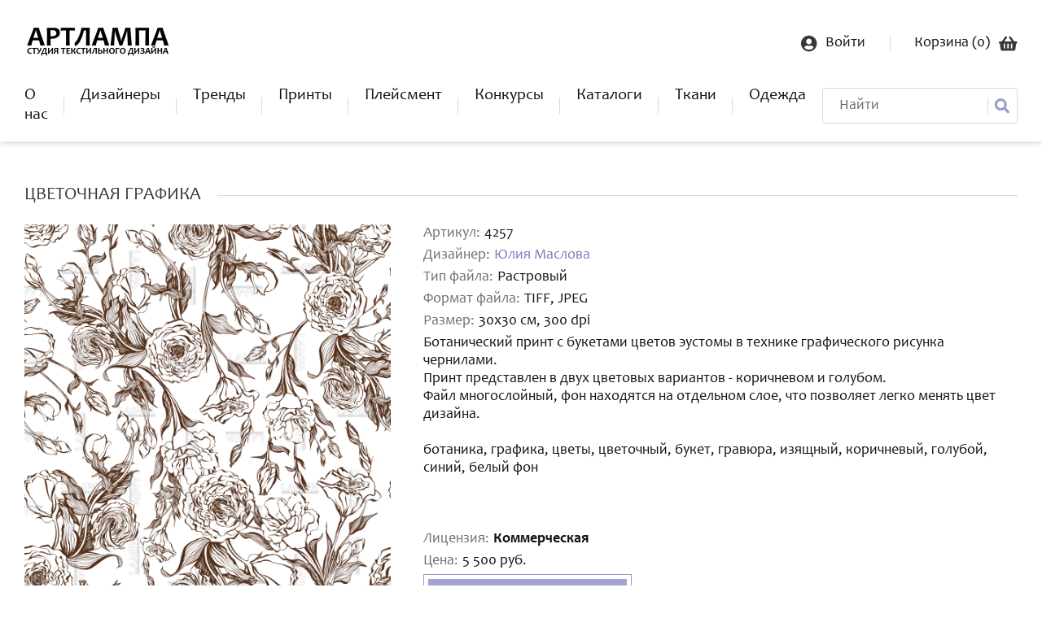

--- FILE ---
content_type: text/html; charset=UTF-8
request_url: https://studiolampa.ru/textile/4257.html?back=%2Ftextile
body_size: 5539
content:
<!DOCTYPE html>
<html lang="ru">

<head>
    <meta charset="utf-8">
    <title>Цветочная графика — Студия текстильного дизайна АртЛампа</title>
    <meta name="csrf-token" content="ZrcGNBVQ8n7ogn3tbFFi0whzI5mX9UJXhGTDP9IR">
    <meta name="format-detection" content="telephone=no">
    <meta name="viewport" content="width=device-width, height=device-height, initial-scale=1.0, maximum-scale=1.0, user-scalable=0, shrink-to-fit=no">
    <meta http-equiv="X-UA-Compatible" content="IE=edge">
    <meta name="description" content="Студия текстильного дизайна АртЛампа - это интернет-магазин, где Вы можете купить принты и бесшовные паттерны для текстиля. Авторами работ являются профессиональные дизайнеры по текстилю, работающие в этой сфере много лет. В коллекции студии есть эксклюзивные работы, которые можно купить только у нас.">
    <meta name="keywords" content="АртЛампа ,студия АртЛампа, интернет-магазин принтов, купить принт для одежды, купить принт на футболку, где купить принт, принт на ткани на заказ, заказать принт на ткань, студия Lampa,  модные принты, паттернбанк, студия Лампа, паттерн где купить, принт , для ткани, Lampa принты, разработка паттерна, pattern seamless, бесшовный паттерн, модные принты, цветочный принт, принт с бабочками, принт с розами, принт с рыбами, паттерн цветы, ткань с принтом, Россия, российский, банк паттернов, принтист, резюме принтист, художник принтов для обоев, художник по ткани, пример, печать на ткани, artlampa studio">
    <link rel="icon" href="/files/60112856e28c01b48a78f45751f8ab5a.png" type="image/x-icon">
    <link rel="stylesheet" href="https://use.fontawesome.com/releases/v5.15.2/css/all.css" crossorigin="anonymous">
    <link rel="stylesheet" href="https://cdn.jsdelivr.net/gh/fancyapps/fancybox@3.5.7/dist/jquery.fancybox.min.css"/>
    <link rel="stylesheet" href="//cdn.jsdelivr.net/gh/fengyuanchen/cropperjs/dist/cropper.min.css" crossorigin="anonymous">
    <link rel="stylesheet" href="/css/app.css?id=9c86d53e8637d5d35f094ed6bf1b8cfa">
        <!-- Yandex.Metrika counter -->
<script type="text/javascript" >
   (function(m,e,t,r,i,k,a){m[i]=m[i]||function(){(m[i].a=m[i].a||[]).push(arguments)};
   m[i].l=1*new Date();
   for (var j = 0; j < document.scripts.length; j++) {if (document.scripts[j].src === r) { return; }}
   k=e.createElement(t),a=e.getElementsByTagName(t)[0],k.async=1,k.src=r,a.parentNode.insertBefore(k,a)})
   (window, document, "script", "https://mc.yandex.ru/metrika/tag.js", "ym");

   ym(89107009, "init", {
        clickmap:true,
        trackLinks:true,
        accurateTrackBounce:true,
        webvisor:true,
        ecommerce:"dataLayer"
   });
</script>
<noscript><div><img src="https://mc.yandex.ru/watch/89107009" style="position:absolute; left:-9999px;" alt="" /></div></noscript>
<!-- /Yandex.Metrika counter -->

<meta name="p:domain_verify" content="99d0417b790ce4131faad8b14478f91d"/>
<meta name="yandex-verification" content="d49e01753457406f" />

<meta name="zen-verification" content="nxt9ek13OkXHoyyphko9gmODD27SB7jRO8tLPeLe6bEhXLHYfB6FKhLmQfEdbgxp" />
<!-- Top.Mail.Ru counter -->
<script type="text/javascript">
var _tmr = window._tmr || (window._tmr = []);
_tmr.push({id: "3363460", type: "pageView", start: (new Date()).getTime()});
(function (d, w, id) {
  if (d.getElementById(id)) return;
  var ts = d.createElement("script"); ts.type = "text/javascript"; ts.async = true; ts.id = id;
  ts.src = "https://top-fwz1.mail.ru/js/code.js";
  var f = function () {var s = d.getElementsByTagName("script")[0]; s.parentNode.insertBefore(ts, s);};
  if (w.opera == "[object Opera]") { d.addEventListener("DOMContentLoaded", f, false); } else { f(); }
})(document, window, "tmr-code");
</script>
<noscript><div><img src="https://top-fwz1.mail.ru/counter?id=3363460;js=na" style="position:absolute;left:-9999px;" alt="Top.Mail.Ru" /></div></noscript>
<!-- /Top.Mail.Ru counter -->
</head>

<body>
<div id="image-model-dialog" class="model-dialog">
    <div class="modal-box">
        <div class="container" id="modalCropper">
            <div class="modal-title">
                Редактирование изображения
                <div class="modal-close"><i class="fas fa-window-close"></i></div>
            </div>
            <div class="modal-body">
                <div class="modal-image">
                    <img id="image">
                </div>
            </div>
            <div class="modal-footer">
                <div class="docs-buttons">
                    <div class="btn-group">
                        <div class="btn btn-primary zoom-in">
                            <i class="fa fa-search-plus"></i>
                        </div>
                        <div class="btn btn-primary zoom-out">
                            <i class="fa fa-search-minus"></i>
                        </div>

                        <div class="btn btn-primary move-left">
                            <i class="fa fa-arrow-left"></i>
                        </div>
                        <div class="btn btn-primary move-right">
                            <i class="fa fa-arrow-right"></i>
                        </div>
                        <div class="btn btn-primary move-up">
                            <i class="fa fa-arrow-up"></i>
                        </div>
                        <div class="btn btn-primary move-down">
                            <i class="fa fa-arrow-down"></i>
                        </div>

                        <div class="btn btn-primary rotate-left">
                            <i class="fa fa-undo-alt"></i>
                        </div>
                        <div class="btn btn-primary rotate-right">
                            <i class="fa fa-redo-alt"></i>
                        </div>
                    </div>
                    
                    <div class="btn btn-primary btn-block save">
                        <i class="fa fa-save"></i> Сохранить
                    </div>
                </div>
            </div>
        </div>
    </div>
</div>
<div class="content-box">
    <header>
        <div class="wrapper">
            <div class="header-top-line">
                <a href="/" class="logo"><img src="/files/b622d8a3aae8ebccb3d2e73d0df956df.png" alt=""></a>
                <div class="log-in-wrap">
                                            <a href="https://studiolampa.ru/user/login" class="login-link">
                            <img src="/images/login.png" alt="">
                            <span>Войти</span>
                        </a>
                                        <a href="https://studiolampa.ru/cart" class="basket-link">
                        <span>Корзина (<span class="cart-count">0</span>) </span>
                        <img src="/images/basket.png" alt="">
                    </a>
                </div>
                <a href="javascript:;" class="drop-menu">
                    <span class="line"></span>
                    <span class="line"></span>
                    <span class="line"></span>
                </a>
            </div>
            <div class="header-menu-wrap">
                <ul class="main-menu">
                    <li><a href="/">О нас</a></li>
                    <li><a href="https://studiolampa.ru/designers">Дизайнеры</a></li>
                    <li><a href="https://studiolampa.ru/trend">Тренды</a></li>
                    <li><a href="https://studiolampa.ru/catalog">Принты</a></li>
                    <li><a href="https://studiolampa.ru/placement">Плейсмент</a></li>
                    
                    <li><a href="https://studiolampa.ru/vote">Конкурсы</a></li>
                    <li><a href="https://studiolampa.ru/catalogs">Каталоги</a></li>
                    <li><a href="https://studiolampa.ru/textile">Ткани</a></li>
                   <li><a href="https://artlampa.vsemaykishop.ru">Одежда</a></li>
                </ul>
                <form class="search-form" action="https://studiolampa.ru/catalog/find">
                    <input type="text" name="find" placeholder="Найти">
                    <button type="submit"><img src="/images/search-icon.png" alt=""></button>
                </form>
            </div>
        </div>
    </header>
        <div class="main-wrap">
        <div class="wrapper">
            <div class="product-card-wrap">
                <div class="main-title-wrap">
                    <h2 class="main-title">Цветочная графика</h2>
                    <span class="title-line"></span>
                </div>
                <div class="product-card">
                                            <div class="img-wrap">
                            <div class="img slider-block" data-image-id="1">
                                <div class="image-slider-bg active-image-slider" style="background:url('/i/285d4bf69e3f02ef088a9f849556ab0d.png') 0% 0%;background-size: 100%;">
                                </div>
                            </div>
                            <div class="img slider-block display-none" data-image-id="2">
                                <img style="position: relative;z-index:2;" src="/masks/1_1.png" class="card-img image-mask">
                                <div class="image-slider-bg" style="background:url('/i/285d4bf69e3f02ef088a9f849556ab0d.png') 0% 0%;background-size: 100%;">
                                </div>
                            </div>
                            <div class="img slider-block display-none" data-image-id="3">
                                <img style="position: relative;z-index:2;" src="/masks/2_1.png" class="card-img image-mask">
                                <div class="image-slider-bg" style="background:url('/i/285d4bf69e3f02ef088a9f849556ab0d.png') 0% 0%;background-size: 100%;">
                                </div>
                            </div>
                            <div class="img slider-block display-none" data-image-id="4">
                                <img style="position: relative;z-index:2;" src="/masks/3_1.png" class="card-img image-mask">
                                <div class="image-slider-bg" style="background:url('/i/285d4bf69e3f02ef088a9f849556ab0d.png') 0% 0%;background-size: 100%;">
                                </div>
                            </div>
                            <div class="img slider-block display-none" data-image-id="5">
                                <img style="position: relative;z-index:2;" src="/masks/4_1.png" class="card-img image-mask">
                                <div class="image-slider-bg" style="background:url('/i/285d4bf69e3f02ef088a9f849556ab0d.png') 0% 0%;background-size: 100%;">
                                </div>
                            </div>
                            <div class="slidecontainer">
                                <div class="slider-add">-</div>
                                <input type="range" min="10" max="200" value="100" class="slider" id="image_app_range">
                                <div class="slider-add">+</div>
                            </div>
                            <div class="small-img-wrap">
                                <button class="small-img mask-image-preview" data-image-id="1">
                                    <img style="background-image: url('/i/285d4bf69e3f02ef088a9f849556ab0d.png');background-size: 100%;" class="card-img">
                                </button>
                                <button class="small-img mask-image-preview" data-image-id="2" data-mask="/masks/1_1.png">
                                    <img style="background-image: url('/i/285d4bf69e3f02ef088a9f849556ab0d.png');background-size: 100%;" src="/masks/1_1.png" class="card-img">
                                </button>
                                <button class="small-img mask-image-preview" data-image-id="3" data-mask="/masks/2_1.png">
                                    <img style="background-image: url('/i/285d4bf69e3f02ef088a9f849556ab0d.png');background-size: 100%;" src="/masks/2_1.png" class="card-img">
                                </button>
                                <button class="small-img mask-image-preview" data-image-id="4" data-mask="/masks/3_1.png">
                                    <img style="background-image: url('/i/285d4bf69e3f02ef088a9f849556ab0d.png');background-size: 100%;" src="/masks/3_1.png" class="card-img">
                                </button>
                                <button class="small-img mask-image-preview" data-image-id="5" data-mask="/masks/4_1.png">
                                    <img style="background-image: url('/i/285d4bf69e3f02ef088a9f849556ab0d.png');background-size: 100%;" src="/masks/4_1.png" class="card-img">
                                </button>
                            </div>
                        </div>
                                        <div class="text-wrap">
                        <p class="text"><span>Артикул:</span> 4257</p>
                                                    <p class="text"><span>Дизайнер:</span>
                                <a href="https://studiolampa.ru/user/69.html">Юлия Маслова</a>
                            </p>
                                                <p class="text">
                            <span>Тип файла:</span>                                 Растровый
                                                    </p>
                        <p class="text"><span>Формат файла:</span> TIFF, JPEG</p>
                        <p class="text"><span>Размер:</span> 30х30 см, 300 dpi</p>

                        <p class="text">
                            Ботанический принт с букетами цветов эустомы в технике графического рисунка чернилами.<br>Принт представлен в двух цветовых вариантов - коричневом и голубом.<br>Файл многослойный, фон находятся на отдельном слое, что позволяет легко менять цвет дизайна.<br><br>ботаника, графика, цветы, цветочный, букет, гравюра, изящный, коричневый, голубой, синий, белый фон
                        </p>
                        <div class="price-box">
                            <p class="text"><span>Лицензия:</span>
                                <b>                                        Коммерческая
                                    </b>
                            </p>
                            <p class="text"><span>Цена:</span> 5 500 руб.</p>
                                                            <a class="btn-purple add-to-cart-one" data-id="4257">купить</a>
                                <a href="https://studiolampa.ru/cart" class="btn-purple btn-go-cart ">перейти в корзину</a>
                                                    </div>
                        <div class="partner-link">
                            <a href="https://studiolampa.ru/page/partners">
                                Наши партнеры по печати
                            </a>
                        </div>
                    </div>
                </div>

                                    <div class="product-card">
                        <div id="textileOrderBox" class="img-wrap ruler-block" data-width=" 30 ">
                            <div class="ruler"></div>
                            <div class="img ruler-main-image-block">
                                <div class="image-slider-bg" style="background:url(/i/285d4bf69e3f02ef088a9f849556ab0d.png) bottom left;background-size: auto 100%;">
                                </div>
                            </div>
                            <div class="ruler-description">
                                <p class="text">Масштаб: <span class="current-scale">100</span>%</p>
                            </div>
                            <div class="slider-ruler">
                                <div class="slider-add">20%</div>
                                <input type="range" min="20" max="100" value="100" class="slider" id="ruler-slider">
                                <div class="slider-add">100%</div>
                            </div>
                            <div class="small-img-wrap ruler-small-image">
                                                                    <button class="small-img other-image-preview" data-image="/i/285d4bf69e3f02ef088a9f849556ab0d.png">
                                        <img src="/files/0cc7e23ccba986fde949edef0de8cab8.png" class="card-img">
                                    </button>
                                                                    <button class="small-img other-image-preview" data-image="/i/f513eb153525485bc9c8390e0c74e513.png">
                                        <img src="/files/3b420393c645ba596af69418e2a1dc28.png" class="card-img">
                                    </button>
                                                            </div>
                        </div>
                        <div class="text-wrap textile-order-box">
                            <h2>Заказ ткани</h2>
                            <div class="textile-form-ajax">
                                <form>
                                    <input type="hidden" name="scale" id="scale-ruler" value="100"/>
                                    <input type="hidden" name="image" id="textileOrderImage" value=""/>
                                    <div class="page-form">
                                        <div class="form-group">
                                            <div class="name">Имя *</div>
                                            <div class="right">
                                                <input class="form-controls" required="" name="name" value="">
                                            </div>
                                        </div>
                                        <div class="form-group">
                                            <div class="name">Телефон *</div>
                                            <div class="right">
                                                <input class="form-controls" required="" name="phone" value="">
                                            </div>
                                        </div>
                                        <div class="form-group">
                                            <div class="name">Email</div>
                                            <div class="right">
                                                <input class="form-controls" required="" name="email" value="">
                                            </div>
                                        </div>
                                        <div class="form-group">
                                            <div class="name">Кол-во метров</div>
                                            <div class="right">
                                                <input class="form-controls" required="" name="count">
                                            </div>
                                        </div>
                                        <div class="form-group">
                                            <div class="name">Комментарий</div>
                                            <div class="right">
                                                <textarea class="form-controls" name="comment"></textarea>
                                            </div>
                                        </div>
                                        <div class="form-group">
                                            <div class="submit">
                                                <button type="submit" class="btn-purple textile-send">Оставить заявку</button>
                                            </div>
                                        </div>
                                    </div>
                                </form>
                            </div>
                        </div>
                    </div>
                                                    <a href="/textile" class="btn-purple" onclick="if (history.length > 2) {window.history.back(); return false;}">Вернуться назад</a>
                

                <div class="similar-list">
                    <div class="main-title-wrap">
                        <h2 class="main-title">похожие</h2>
                        <span class="title-line"></span>
                    </div>
                    <div class="similar-wrap">
                                                    <a href="https://studiolampa.ru/textile/3924.html?back=%2Ftextile%2F4257.html%3Fback%3D%252Ftextile" class="similar-item">
                                <img src=/files/230f0e72d1edae75605001208c58ed89.png alt="">
                            </a>
                                                    <a href="https://studiolampa.ru/textile/3956.html?back=%2Ftextile%2F4257.html%3Fback%3D%252Ftextile" class="similar-item">
                                <img src=/files/3ea569fd7549a1534004194f6207ce84.png alt="">
                            </a>
                                                    <a href="https://studiolampa.ru/textile/4514.html?back=%2Ftextile%2F4257.html%3Fback%3D%252Ftextile" class="similar-item">
                                <img src=/files/9521110351b3cd8a9c88ba2dd2ebe60d.png alt="">
                            </a>
                                                    <a href="https://studiolampa.ru/textile/4759.html?back=%2Ftextile%2F4257.html%3Fback%3D%252Ftextile" class="similar-item">
                                <img src=/files/04deca23f1e3443ba9528bfcb35ef99f.png alt="">
                            </a>
                                            </div>
                </div>
                

                            </div>
        </div>
    </div>
</div>
<footer>
    <div class="wrapper">
        <div class="footer-logo-wrap">
            <a href="/" class="footer-logo"><img src="/files/74a3badccde91339a0096fb1df6d1048.png" alt=""></a>
            <p class="copyright">&copy; Разработка сайта <a href="https://ns100.ru/" target="_blank">NS100</a></p>
        </div>
        <div class="menu-wrap">
            <h3>Покупателю</h3>
            <ul>
                <li><a href="https://studiolampa.ru/page/prices_and_licenses">Цены и лицензии</a></li>
                <li><a href="https://studiolampa.ru/catalog">Купить дизайн</a></li>
                <li><a href="https://studiolampa.ru/page/order_design">Заказать дизайн</a></li>
                <li><a href="https://studiolampa.ru/page/ask_question">Задать вопрос</a></li>
            </ul>
        </div>
        <div class="menu-wrap">
            <h3>Дизайнеру</h3>
            <ul>
                <li><a href="https://studiolampa.ru/page/cooperation_agreement">Соглашение о сотрудничестве</a></li>
                <li><a href="https://studiolampa.ru/page/file_requirement">Требования к файлам</a></li>
                <li><a href="https://studiolampa.ru/page/apply_to_studio">Подать заявку в студию</a></li>
                <li><a href="https://studiolampa.ru/page/support">Техподдержка</a></li>
            </ul>
        </div>
        <div class="menu-wrap">
            <ul>
                <li><a href="https://studiolampa.ru/page/contacts">Контакты</a></li>
                <li><a href="https://studiolampa.ru/page/privacy_policy">Политика конфиденциальности</a></li>
                <li><a href="https://studiolampa.ru/page/polzovatelskoe_soglashenie%C2%A0">Пользовательское соглашение </a></li>
                <li><a href="https://studiolampa.ru/page/oferta">Оферта</a></li>
            </ul>
        </div>
        <div class="menu-wrap">
            <h3>+79994662231</h3>
            <ul>
                <li><a href="">7.00-17.00 по МСК</a></li>
                <li class="icon">
                                            <a href="https://api.whatsapp.com/send?phone=79231829867&amp;text=" target="_blank">
                            <i class="fab fa-whatsapp"></i>
                        </a>
                                                                <a href="https://t.me/studiolampa" target="_blank">
                            <i class="fab fa-telegram"></i>
                        </a>
                                                                                    <a href="https://vk.com/studiolampa" target="_blank">
                            <i class="fab fa-vk"></i>
                        </a>
                                                        </li>
            </ul>
        </div>
    </div>
</footer>

<script src="/js/app.js?id=3a1b371a14bac62a10012db3d364c647"></script>

<script src="//cdn.jsdelivr.net/gh/fancyapps/fancybox@3.5.7/dist/jquery.fancybox.min.js"></script>

</body>

</html>


--- FILE ---
content_type: text/css
request_url: https://studiolampa.ru/css/app.css?id=9c86d53e8637d5d35f094ed6bf1b8cfa
body_size: 9944
content:
.bx-wrapper{position:relative;margin-bottom:60px;padding:0;touch-action:pan-y;box-shadow:0 0 5px #ccc;border:5px solid #fff;background:#fff}.bx-wrapper img{max-width:100%;display:block}.bxslider{margin:0;padding:0;-webkit-perspective:1000}ul.bxslider{list-style:none}.bx-viewport{-webkit-transform:translateZ(0)}.bx-wrapper .bx-controls-auto,.bx-wrapper .bx-pager{position:absolute;bottom:-30px;width:100%}.bx-wrapper .bx-loading{min-height:50px;background:url(/images/vendor/bxslider/dist/bx_loader.gif?4adbd81ab919996f3081c95b0f34915f) center center no-repeat #fff;height:100%;width:100%;position:absolute;top:0;left:0;z-index:2000}.bx-wrapper .bx-pager{text-align:center;font-size:.85em;font-family:Arial;font-weight:700;color:#666;padding-top:20px}.bx-wrapper .bx-pager.bx-default-pager a{background:#666;text-indent:-9999px;display:block;width:10px;height:10px;margin:0 5px;outline:0;border-radius:5px}.bx-wrapper .bx-pager.bx-default-pager a.active,.bx-wrapper .bx-pager.bx-default-pager a:focus,.bx-wrapper .bx-pager.bx-default-pager a:hover{background:#000}.bx-wrapper .bx-controls-auto .bx-controls-auto-item,.bx-wrapper .bx-pager-item{display:inline-block;vertical-align:bottom}.bx-wrapper .bx-pager-item{font-size:0;line-height:0}.bx-wrapper .bx-prev{left:10px;background:url(/images/vendor/bxslider/dist/controls.png?fdcd37c5fb62846dd4cc6737dd05b1c5) 0 -32px no-repeat}.bx-wrapper .bx-prev:focus,.bx-wrapper .bx-prev:hover{background-position:0 0}.bx-wrapper .bx-next{right:10px;background:url(/images/vendor/bxslider/dist/controls.png?fdcd37c5fb62846dd4cc6737dd05b1c5) -43px -32px no-repeat}.bx-wrapper .bx-next:focus,.bx-wrapper .bx-next:hover{background-position:-43px 0}.bx-wrapper .bx-controls-direction a{position:absolute;top:50%;margin-top:-16px;outline:0;width:32px;height:32px;text-indent:-9999px;z-index:9999}.bx-wrapper .bx-controls-direction a.disabled{display:none}.bx-wrapper .bx-controls-auto{text-align:center}.bx-wrapper .bx-controls-auto .bx-start{display:block;text-indent:-9999px;width:10px;height:11px;outline:0;background:url(/images/vendor/bxslider/dist/controls.png?fdcd37c5fb62846dd4cc6737dd05b1c5) -86px -11px no-repeat;margin:0 3px}.bx-wrapper .bx-controls-auto .bx-start.active,.bx-wrapper .bx-controls-auto .bx-start:focus,.bx-wrapper .bx-controls-auto .bx-start:hover{background-position:-86px 0}.bx-wrapper .bx-controls-auto .bx-stop{display:block;text-indent:-9999px;width:9px;height:11px;outline:0;background:url(/images/vendor/bxslider/dist/controls.png?fdcd37c5fb62846dd4cc6737dd05b1c5) -86px -44px no-repeat;margin:0 3px}.bx-wrapper .bx-controls-auto .bx-stop.active,.bx-wrapper .bx-controls-auto .bx-stop:focus,.bx-wrapper .bx-controls-auto .bx-stop:hover{background-position:-86px -33px}.bx-wrapper .bx-controls.bx-has-controls-auto.bx-has-pager .bx-pager{text-align:left;width:80%}.bx-wrapper .bx-controls.bx-has-controls-auto.bx-has-pager .bx-controls-auto{right:0;width:35px}.bx-wrapper .bx-caption{position:absolute;bottom:0;left:0;background:#666;background:rgba(80,80,80,.75);width:100%}.bx-wrapper .bx-caption span{color:#fff;font-family:Arial;display:block;font-size:.85em;padding:10px}
/* Magnific Popup CSS */
.mfp-bg {
  top: 0;
  left: 0;
  width: 100%;
  height: 100%;
  z-index: 1042;
  overflow: hidden;
  position: fixed;
  background: #0b0b0b;
  opacity: 0.8; }

.mfp-wrap {
  top: 0;
  left: 0;
  width: 100%;
  height: 100%;
  z-index: 1043;
  position: fixed;
  outline: none !important;
  -webkit-backface-visibility: hidden; }

.mfp-container {
  text-align: center;
  position: absolute;
  width: 100%;
  height: 100%;
  left: 0;
  top: 0;
  padding: 0 8px;
  box-sizing: border-box; }

.mfp-container:before {
  content: '';
  display: inline-block;
  height: 100%;
  vertical-align: middle; }

.mfp-align-top .mfp-container:before {
  display: none; }

.mfp-content {
  position: relative;
  display: inline-block;
  vertical-align: middle;
  margin: 0 auto;
  text-align: left;
  z-index: 1045; }

.mfp-inline-holder .mfp-content,
.mfp-ajax-holder .mfp-content {
  width: 100%;
  cursor: auto; }

.mfp-ajax-cur {
  cursor: progress; }

.mfp-zoom-out-cur, .mfp-zoom-out-cur .mfp-image-holder .mfp-close {
  cursor: zoom-out; }

.mfp-zoom {
  cursor: pointer;
  cursor: zoom-in; }

.mfp-auto-cursor .mfp-content {
  cursor: auto; }

.mfp-close,
.mfp-arrow,
.mfp-preloader,
.mfp-counter {
  -webkit-user-select: none;
  -moz-user-select: none;
  -ms-user-select: none;
      user-select: none; }

.mfp-loading.mfp-figure {
  display: none; }

.mfp-hide {
  display: none !important; }

.mfp-preloader {
  color: #CCC;
  position: absolute;
  top: 50%;
  width: auto;
  text-align: center;
  margin-top: -0.8em;
  left: 8px;
  right: 8px;
  z-index: 1044; }
  .mfp-preloader a {
    color: #CCC; }
    .mfp-preloader a:hover {
      color: #FFF; }

.mfp-s-ready .mfp-preloader {
  display: none; }

.mfp-s-error .mfp-content {
  display: none; }

button.mfp-close,
button.mfp-arrow {
  overflow: visible;
  cursor: pointer;
  background: transparent;
  border: 0;
  -webkit-appearance: none;
  display: block;
  outline: none;
  padding: 0;
  z-index: 1046;
  box-shadow: none;
  touch-action: manipulation; }

button::-moz-focus-inner {
  padding: 0;
  border: 0; }

.mfp-close {
  width: 44px;
  height: 44px;
  line-height: 44px;
  position: absolute;
  right: 0;
  top: 0;
  text-decoration: none;
  text-align: center;
  opacity: 0.65;
  padding: 0 0 18px 10px;
  color: #FFF;
  font-style: normal;
  font-size: 28px;
  font-family: Arial, Baskerville, monospace; }
  .mfp-close:hover,
  .mfp-close:focus {
    opacity: 1; }
  .mfp-close:active {
    top: 1px; }

.mfp-close-btn-in .mfp-close {
  color: #333; }

.mfp-image-holder .mfp-close,
.mfp-iframe-holder .mfp-close {
  color: #FFF;
  right: -6px;
  text-align: right;
  padding-right: 6px;
  width: 100%; }

.mfp-counter {
  position: absolute;
  top: 0;
  right: 0;
  color: #CCC;
  font-size: 12px;
  line-height: 18px;
  white-space: nowrap; }

.mfp-arrow {
  position: absolute;
  opacity: 0.65;
  margin: 0;
  top: 50%;
  margin-top: -55px;
  padding: 0;
  width: 90px;
  height: 110px;
  -webkit-tap-highlight-color: transparent; }
  .mfp-arrow:active {
    margin-top: -54px; }
  .mfp-arrow:hover,
  .mfp-arrow:focus {
    opacity: 1; }
  .mfp-arrow:before,
  .mfp-arrow:after {
    content: '';
    display: block;
    width: 0;
    height: 0;
    position: absolute;
    left: 0;
    top: 0;
    margin-top: 35px;
    margin-left: 35px;
    border: medium inset transparent; }
  .mfp-arrow:after {
    border-top-width: 13px;
    border-bottom-width: 13px;
    top: 8px; }
  .mfp-arrow:before {
    border-top-width: 21px;
    border-bottom-width: 21px;
    opacity: 0.7; }

.mfp-arrow-left {
  left: 0; }
  .mfp-arrow-left:after {
    border-right: 17px solid #FFF;
    margin-left: 31px; }
  .mfp-arrow-left:before {
    margin-left: 25px;
    border-right: 27px solid #3F3F3F; }

.mfp-arrow-right {
  right: 0; }
  .mfp-arrow-right:after {
    border-left: 17px solid #FFF;
    margin-left: 39px; }
  .mfp-arrow-right:before {
    border-left: 27px solid #3F3F3F; }

.mfp-iframe-holder {
  padding-top: 40px;
  padding-bottom: 40px; }
  .mfp-iframe-holder .mfp-content {
    line-height: 0;
    width: 100%;
    max-width: 900px; }
  .mfp-iframe-holder .mfp-close {
    top: -40px; }

.mfp-iframe-scaler {
  width: 100%;
  height: 0;
  overflow: hidden;
  padding-top: 56.25%; }
  .mfp-iframe-scaler iframe {
    position: absolute;
    display: block;
    top: 0;
    left: 0;
    width: 100%;
    height: 100%;
    box-shadow: 0 0 8px rgba(0, 0, 0, 0.6);
    background: #000; }

/* Main image in popup */
img.mfp-img {
  width: auto;
  max-width: 100%;
  height: auto;
  display: block;
  line-height: 0;
  box-sizing: border-box;
  padding: 40px 0 40px;
  margin: 0 auto; }

/* The shadow behind the image */
.mfp-figure {
  line-height: 0; }
  .mfp-figure:after {
    content: '';
    position: absolute;
    left: 0;
    top: 40px;
    bottom: 40px;
    display: block;
    right: 0;
    width: auto;
    height: auto;
    z-index: -1;
    box-shadow: 0 0 8px rgba(0, 0, 0, 0.6);
    background: #444; }
  .mfp-figure small {
    color: #BDBDBD;
    display: block;
    font-size: 12px;
    line-height: 14px; }
  .mfp-figure figure {
    margin: 0; }

.mfp-bottom-bar {
  margin-top: -36px;
  position: absolute;
  top: 100%;
  left: 0;
  width: 100%;
  cursor: auto; }

.mfp-title {
  text-align: left;
  line-height: 18px;
  color: #F3F3F3;
  word-wrap: break-word;
  padding-right: 36px; }

.mfp-image-holder .mfp-content {
  max-width: 100%; }

.mfp-gallery .mfp-image-holder .mfp-figure {
  cursor: pointer; }

@media screen and (max-width: 800px) and (orientation: landscape), screen and (max-height: 300px) {
  /**
       * Remove all paddings around the image on small screen
       */
  .mfp-img-mobile .mfp-image-holder {
    padding-left: 0;
    padding-right: 0; }
  .mfp-img-mobile img.mfp-img {
    padding: 0; }
  .mfp-img-mobile .mfp-figure:after {
    top: 0;
    bottom: 0; }
  .mfp-img-mobile .mfp-figure small {
    display: inline;
    margin-left: 5px; }
  .mfp-img-mobile .mfp-bottom-bar {
    background: rgba(0, 0, 0, 0.6);
    bottom: 0;
    margin: 0;
    top: auto;
    padding: 3px 5px;
    position: fixed;
    box-sizing: border-box; }
    .mfp-img-mobile .mfp-bottom-bar:empty {
      padding: 0; }
  .mfp-img-mobile .mfp-counter {
    right: 5px;
    top: 3px; }
  .mfp-img-mobile .mfp-close {
    top: 0;
    right: 0;
    width: 35px;
    height: 35px;
    line-height: 35px;
    background: rgba(0, 0, 0, 0.6);
    position: fixed;
    text-align: center;
    padding: 0; } }

@media all and (max-width: 900px) {
  .mfp-arrow {
    transform: scale(0.75); }
  .mfp-arrow-left {
    transform-origin: 0; }
  .mfp-arrow-right {
    transform-origin: 100%; }
  .mfp-container {
    padding-left: 6px;
    padding-right: 6px; } }

.slider {
    content: '';
    -webkit-appearance: none;
    width: 100%;
    height: 10px;
    border-radius: 5px;
    background: #d3d3d3;
    outline: none;
    opacity: 0.7;
    transition: opacity .2s;
}

.slidecontainer {
    display: flex;
    justify-content: center;
    align-items: center;
    margin-bottom: 20px;
}

.slider-add {
    padding: 0px 5px;
    border-radius: 50%;
    font-weight: 900;
    color: #727272;
}

.slider::-webkit-slider-thumb {
    content: '';
    -webkit-appearance: none;
    appearance: none;
    width: 15px;
    height: 15px;
    border-radius: 50%;
    background: #9999cc;
    cursor: pointer;
}

.slider::-moz-range-thumb {
    content: '';
    width: 15px;
    height: 15px;
    border-radius: 50%;
    background: #9999cc;
    cursor: pointer;
}

.active-image-slider {
    cursor: move;
}

@media(max-width:560px) {
    .slider::-moz-range-thumb {
        width: 20px;
        height: 20px;
        border-radius: 50%;
        background: #9999cc;
        cursor: pointer;
    }
    .slider::-webkit-slider-thumb {
        -webkit-appearance: none;
        appearance: none;
        width: 24px;
        height: 24px;
        border-radius: 50%;
        background: #9999cc;
        cursor: pointer;
    }
}

.image-mask {
    pointer-events: none;
}

.display-none {
    display: none;
}

.image-slider-bg {
    width: 100%;
    height: 100%;
    max-height: 500px;
    min-height: 200px;
    aspect-ratio: 1/1;
    position: absolute;
    top: 0;
    z-index: 1;
}

.slider-block {
    width: 100%;
    height: auto;
    max-height: 500px;
    min-height: 200px;
    aspect-ratio: 1/1;
}

.slider-block:first-child {
    padding-top: 100%;
}

.ruler-block {
    position: relative;
}

.slider-ruler {
    display: flex;
    justify-content: center;
    align-items: center;
    margin-bottom: 20px;
    z-index: 5;
    position: relative;
}

.ruler-main-image-block {
    width: 100%;
    height: auto;
    max-height: 500px;
    min-height: 200px;
    aspect-ratio: 1/1;
}

.ruler-main-image-block:first-child {
    padding-top: 100%;
}

.slider::-moz-range-thumb::before {
    content: '12';
}

.slider::-webkit-slider-thumb::before {
    content: '12';
}

.ruler-description {
    text-align: center;
    padding: 10px 0px;
}

.ruler {
    width: 100%;
    height: auto;
    max-height: 500px;
    min-height: 200px;
    aspect-ratio: 1/1;
    position: absolute;
    top: 0;
    z-index: 2;
    background: url('/images/ruler.png');
    background-size: 100%;
    background-repeat: no-repeat;
}

body,
html {
  overflow-x: hidden;
  font-family: "Candara";
}
body.overflow,
html.overflow {
  overflow: hidden;
}

body {
  min-height: 100vh;
  display: flex;
  flex-direction: column;
  justify-content: space-between;
}

* {
  box-sizing: border-box;
  margin: 0;
  padding: 0;
  font-family: "Candara";
}

ul {
  list-style-type: none;
  margin: 0;
  padding: 0;
}

a {
  text-decoration: none;
  transition: 0.3s;
  display: inline-block;
}
a:hover {
  text-decoration: none;
}
a:focus {
  outline: none;
}

button {
  border: none;
  background: none;
  cursor: pointer;
  transition: 0.3s;
}
button:focus {
  outline: none;
}

.wrapper {
  max-width: 1340px;
  width: 100%;
  margin: 0 auto;
  padding: 0 30px;
}
@media (max-width: 767px) {
  .wrapper {
    padding: 0 20px;
  }
}

.main-title-wrap {
  margin-bottom: 20px;
  display: flex;
  align-items: center;
}
.main-title-wrap .main-title {
  margin-right: 20px;
  font-size: 22px;
  line-height: 32px;
  color: #39373c;
  font-weight: normal;
  text-transform: uppercase;
}
@media (max-width: 767px) {
  .main-title-wrap .main-title {
    font-size: 20px;
    margin-right: 10px;
  }
}
.main-title-wrap .main-title.green-text {
  color: #9999cc;
}
.main-title-wrap .title-line {
  flex-grow: 1;
  height: 1px;
  background: #d5dadf;
}

.btn-white {
  font-size: 22px;
  color: #323233;
  position: relative;
  padding: 5px;
  border: 1px solid #fdf3f5;
  max-width: 286px;
  width: 100%;
  height: 60px;
  display: flex;
  align-items: center;
  justify-content: center;
  z-index: 0;
}
@media (max-width: 767px) {
  .btn-white {
    font-size: 20px;
  }
}
.btn-white:hover:after {
  width: 100%;
  height: 100%;
  left: 0;
  background: white;
}
.btn-white:after {
  content: "";
  position: absolute;
  background: rgba(255, 255, 255, 0.9);
  width: calc(100% - 10px);
  height: calc(100% - 10px);
  position: absolute;
  left: 5px;
  z-index: -1;
  transition: 0.2s;
}

.btn-purple {
  font-size: 22px;
  color: #ffffff;
  position: relative;
  padding: 5px;
  border: 1px solid #9999cc;
  max-width: 370px;
  width: 100%;
  height: 60px;
  display: flex;
  align-items: center;
  justify-content: center;
  z-index: 0;
}
@media (max-width: 767px) {
  .btn-purple {
    font-size: 20px;
  }
}
.btn-purple:hover:after {
  width: 100%;
  height: 100%;
  left: 0;
  background: #9999cc;
}
.btn-purple:after {
  content: "";
  position: absolute;
  background: rgba(153, 153, 204, 0.9);
  width: calc(100% - 10px);
  height: calc(100% - 10px);
  position: absolute;
  left: 5px;
  z-index: -1;
  transition: 0.2s;
}

.slick-dots {
  bottom: 90px;
}
.slick-dots li {
  width: auto;
  height: auto;
  margin: 0 10px;
}
.slick-dots li button:before {
  content: "";
  width: 22px;
  opacity: 1;
  height: 22px;
  border: 1px solid #b1b1b1;
  border-radius: 50%;
  background-color: transparent;
}
.slick-dots li.slick-active button:before {
  background: #605959;
  width: 24px;
  height: 24px;
  border: none;
}

.drop-menu {
  flex-direction: column;
  justify-content: center;
  cursor: pointer;
  display: none;
}
@media (max-width: 992px) {
  .drop-menu {
    display: flex;
  }
}
.drop-menu .line {
  width: 40px;
  height: 3px;
  background-color: #605959;
  display: block;
  margin: 4px auto;
  transition: all 0.2s ease-in-out;
}

.drop-menu.is-active .line:nth-child(3) {
  opacity: 0;
}

.drop-menu.is-active .line:nth-child(1) {
  transform: translateY(12px) rotate(45deg);
}

.drop-menu.is-active .line:nth-child(2) {
  transform: translateY(1px) rotate(-45deg);
}

.checkbox-wrap label {
  display: flex;
  align-items: center;
  cursor: pointer;
  position: relative;
  font-size: 17px;
  color: #131214;
}
.checkbox-wrap label input {
  position: absolute;
  top: 0;
  left: 0;
  width: 0;
  height: 0;
  overflow: hidden;
  opacity: 0;
}
.checkbox-wrap label input:checked ~ span:after {
  opacity: 1;
}
.checkbox-wrap label span {
  width: 16px;
  min-width: 16px;
  height: 16px;
  display: inline-block;
  position: relative;
  transition: 0.2s;
  border: 1px solid #d5dadf;
  border-radius: 4px;
  margin-right: 5px;
}
@media (max-width: 767px) {
  .checkbox-wrap label span {
    margin-right: 10px;
  }
}
.checkbox-wrap label span:after {
  content: "";
  background: url(/images/check.png?32e562fc8488574165ad51dcde7ff25e) no-repeat center center/cover;
  width: 13px;
  height: 10px;
  position: absolute;
  top: 50%;
  left: 50%;
  margin-top: -5px;
  margin-left: -6px;
  opacity: 0;
  transition: 0.2s;
}

@font-face {
  font-family: "Candara";
  src: url(/fonts/Candara-Bold.woff2?f90005ffb153fccfc9ad272ac076c36a) format("woff2"), url(/fonts/Candara-Bold.woff?30c7a9ae69cf13ce2f5e6b730cf32a9c) format("woff"), url(/fonts/Candara-Bold.ttf?d256516649673f8154f8fcf37a924f48) format("truetype");
  font-weight: bold;
  font-style: normal;
}
@font-face {
  font-family: "Candara";
  src: url(/fonts/Candara.woff2?46193937138e66c84331292ad915abb7) format("woff2"), url(/fonts/Candara.woff?6fa275962e96e91b4959f925287a081f) format("woff"), url(/fonts/Candara.ttf?c07bb3fa99bd103be6288fb1512d4589) format("truetype");
  font-weight: normal;
  font-style: normal;
}
.bx-wrapper {
  border: 0;
  box-shadow: none;
}

header {
  padding: 20px 0;
  box-shadow: 0 1px 8px rgba(0, 0, 0, 0.2);
  -webkit-box-shadow: 0 1px 8px rgba(0, 0, 0, 0.2);
  -moz-box-shadow: 0 1px 8px rgba(0, 0, 0, 0.2);
}
header .wrapper .header-top-line {
  display: flex;
  align-items: center;
  justify-content: space-between;
}
header .wrapper .header-top-line .logo {
  max-width: 180px;
}
@media (max-width: 767px) {
  header .wrapper .header-top-line .logo {
    max-width: 160px;
  }
}
header .wrapper .header-top-line .logo img {
  width: 100%;
}
header .wrapper .header-top-line .log-in-wrap {
  display: flex;
  align-items: center;
}
@media (max-width: 767px) {
  header .wrapper .header-top-line .log-in-wrap {
    margin-left: auto;
    margin-right: 40px;
  }
}
header .wrapper .header-top-line .log-in-wrap a {
  display: flex;
  align-items: center;
  color: #131214;
  font-size: 18px;
}
header .wrapper .header-top-line .log-in-wrap a.basket-link {
  margin-left: 60px;
  position: relative;
}
@media (max-width: 767px) {
  header .wrapper .header-top-line .log-in-wrap a.basket-link {
    margin-left: 20px;
  }
}
header .wrapper .header-top-line .log-in-wrap a.basket-link:after {
  content: "";
  width: 1px;
  height: 20px;
  position: absolute;
  background: #d5dadf;
  left: -30px;
  top: 50%;
  margin-top: -10px;
}
@media (max-width: 767px) {
  header .wrapper .header-top-line .log-in-wrap a.basket-link:after {
    content: none;
  }
}
header .wrapper .header-top-line .log-in-wrap a.basket-link img {
  margin-left: 10px;
}
header .wrapper .header-top-line .log-in-wrap a.login-link img {
  margin-right: 10px;
}
@media (max-width: 767px) {
  header .wrapper .header-top-line .log-in-wrap a span {
    display: none;
  }
}
@media (max-width: 767px) {
  header .wrapper .header-top-line .log-in-wrap a img {
    margin: 0 !important;
  }
}
header .wrapper .header-menu-wrap {
  display: flex;
  justify-content: space-between;
  align-items: center;
  margin-top: 20px;
}
@media (max-width: 992px) {
  header .wrapper .header-menu-wrap {
    position: absolute;
    z-index: 100;
    top: 98px;
    right: 0;
    padding: 40px 30px;
    flex-direction: column;
    max-width: 320px;
    width: 100%;
    opacity: 0;
    transition: 0.3s;
    visibility: hidden;
    margin-top: 0;
    background: #ffffff;
    box-shadow: 0 1px 8px rgba(0, 0, 0, 0.2);
    -webkit-box-shadow: 0 1px 8px rgba(0, 0, 0, 0.2);
    -moz-box-shadow: 0 1px 8px rgba(0, 0, 0, 0.2);
  }
}
header .wrapper .header-menu-wrap.open {
  visibility: visible;
  opacity: 1;
}
header .wrapper .header-menu-wrap .main-menu {
  display: flex;
}
@media (max-width: 992px) {
  header .wrapper .header-menu-wrap .main-menu {
    flex-direction: column;
    width: 100%;
  }
}
header .wrapper .header-menu-wrap .main-menu li {
  position: relative;
  margin-right: 40px;
}
@media (max-width: 1200px) {
  header .wrapper .header-menu-wrap .main-menu li {
    margin-right: 30px;
  }
}
@media (max-width: 992px) {
  header .wrapper .header-menu-wrap .main-menu li {
    margin-right: 0;
    margin-bottom: 20px;
  }
}
header .wrapper .header-menu-wrap .main-menu li.active a {
  font-weight: bold;
}
header .wrapper .header-menu-wrap .main-menu li:after {
  content: "";
  width: 1px;
  height: 20px;
  position: absolute;
  background: #d5dadf;
  right: -20px;
  top: 50%;
  margin-top: -10px;
}
@media (max-width: 1200px) {
  header .wrapper .header-menu-wrap .main-menu li:after {
    right: -15px;
  }
}
@media (max-width: 992px) {
  header .wrapper .header-menu-wrap .main-menu li:after {
    content: none;
  }
}
header .wrapper .header-menu-wrap .main-menu li:last-child {
  margin-right: 20px;
}
header .wrapper .header-menu-wrap .main-menu li:last-child:after {
  content: none;
}
header .wrapper .header-menu-wrap .main-menu li a {
  font-size: 20px;
  color: #131214;
}
@media (max-width: 1200px) {
  header .wrapper .header-menu-wrap .main-menu li a {
    font-size: 18px;
  }
}
@media (max-width: 1050px) {
  header .wrapper .header-menu-wrap .main-menu li a {
    font-size: 16px;
  }
}
@media (max-width: 992px) {
  header .wrapper .header-menu-wrap .main-menu li a {
    font-size: 20px;
  }
}
header .wrapper .header-menu-wrap .main-menu li a:hover {
  color: #7e7e7e;
}
header .wrapper .header-menu-wrap .search-form {
  display: flex;
  justify-content: space-between;
  max-width: 250px;
  width: 100%;
  height: 44px;
  border-radius: 4px;
  border: 1px solid #d5dadf;
}
@media (max-width: 1200px) {
  header .wrapper .header-menu-wrap .search-form {
    max-width: 220px;
    flex-grow: 1;
  }
}
@media (max-width: 992px) {
  header .wrapper .header-menu-wrap .search-form {
    max-width: 100%;
  }
}
header .wrapper .header-menu-wrap .search-form input {
  font-size: 18px;
  color: #6e6d73;
  padding: 0 20px;
  height: 100%;
  background-color: transparent;
  border-radius: 4px;
  border: none;
  width: 100%;
}
@media (max-width: 1200px) {
  header .wrapper .header-menu-wrap .search-form input {
    width: 176px;
  }
}
header .wrapper .header-menu-wrap .search-form input::-webkit-input-placeholder {
  font-size: 18px;
  color: #6e6d73;
}
header .wrapper .header-menu-wrap .search-form input::-moz-placeholder {
  font-size: 18px;
  color: #6e6d73;
}
header .wrapper .header-menu-wrap .search-form input:-ms-input-placeholder {
  font-size: 18px;
  color: #6e6d73;
}
header .wrapper .header-menu-wrap .search-form input:-moz-placeholder {
  font-size: 18px;
  color: #6e6d73;
}
header .wrapper .header-menu-wrap .search-form button {
  width: 44px;
  height: 100%;
  display: flex;
  justify-content: center;
  position: relative;
  align-items: center;
  margin-left: 2px;
}
header .wrapper .header-menu-wrap .search-form button:hover:after {
  height: 30px;
  margin-top: -15px;
}
header .wrapper .header-menu-wrap .search-form button:after {
  content: "";
  width: 1px;
  height: 20px;
  left: 0;
  top: 50%;
  margin-top: -10px;
  position: absolute;
  background: #d5dadf;
  transition: 0.3s;
}

.categories {
  padding: 60px 0;
}
.categories .wrapper .categories-list {
  display: flex;
  flex-wrap: wrap;
  justify-content: space-between;
}
.categories .wrapper .categories-list .categories-item {
  width: calc((100% - 30px) / 2);
  margin-bottom: 30px;
  position: relative;
}
@media (max-width: 767px) {
  .categories .wrapper .categories-list .categories-item {
    width: 100%;
  }
}
.categories .wrapper .categories-list .categories-item img {
  width: 100%;
  height: 100%;
  -o-object-fit: cover;
     object-fit: cover;
}
.categories .wrapper .categories-list .categories-item .btn-white {
  position: absolute;
  top: 50%;
  left: 50%;
  transform: translate(-50%, -50%);
}
.categories .wrapper > p {
  max-width: 870px;
  width: 100%;
  margin: 20px auto 30px;
  text-align: center;
  font-size: 21px;
  line-height: 30px;
  color: #131214;
}
@media (max-width: 767px) {
  .categories .wrapper > p {
    font-size: 18px;
    line-height: 26px;
  }
}
.categories .wrapper .btn-purple {
  margin: 0 auto;
}

.services {
  padding: 60px 0;
  position: relative;
}
.services:after {
  content: "";
  top: -20px;
  height: 20px;
  width: 100%;
  background: url(/images/repeat-bg.jpg?d5493ebb234137913d8125cdde745ce2) repeat-x center center/cover;
  position: absolute;
  left: 0;
}
.services .wrapper .info {
  display: flex;
  justify-content: space-between;
  margin-bottom: 10px;
}
@media (max-width: 992px) {
  .services .wrapper .info {
    flex-direction: column;
    align-items: center;
    margin-bottom: 30px;
  }
}
.services .wrapper .info p {
  max-width: 780px;
  width: 100%;
  font-size: 20px;
  line-height: 30px;
  color: #131214;
  margin-right: 10px;
}
@media (max-width: 992px) {
  .services .wrapper .info p {
    text-align: center;
    margin-right: 0;
    margin-bottom: 10px;
  }
}
.services .wrapper .main-title-wrap {
  margin: 60px auto;
}
.services .wrapper > .btn-purple {
  margin: 50px auto 0;
}
.services .wrapper .additional-services {
  display: flex;
  justify-content: space-around;
}
@media (max-width: 767px) {
  .services .wrapper .additional-services {
    flex-wrap: wrap;
  }
}
.services .wrapper .additional-services .additional-services-item {
  max-width: 220px;
  text-align: center;
  width: 100%;
}
@media (max-width: 767px) {
  .services .wrapper .additional-services .additional-services-item {
    max-width: 100%;
    margin-bottom: 30px;
  }
}
.services .wrapper .additional-services .additional-services-item span {
  display: block;
  font-size: 21px;
  line-height: 30px;
  color: #131214;
}
.services .wrapper .additional-services .additional-services-item img {
  margin-bottom: 25px;
}
@media (max-width: 767px) {
  .services .wrapper .additional-services .additional-services-item img {
    margin-bottom: 15px;
  }
}

.designers {
  padding: 50px 0;
}
.designers .wrapper .main-title-wrap {
  margin-bottom: 50px;
}
.designers .wrapper .designers-item {
  display: flex;
  align-items: center;
  margin-bottom: 40px;
}
@media (max-width: 992px) {
  .designers .wrapper .designers-item {
    margin-bottom: 30px;
  }
}
@media (max-width: 767px) {
  .designers .wrapper .designers-item {
    flex-direction: column;
  }
}
.designers .wrapper .designers-item:last-child {
  margin-bottom: 0;
}
.designers .wrapper .designers-item .img-wrap {
  width: 180px;
  height: 180px;
  min-width: 180px;
  overflow: hidden;
  margin-right: 30px;
}
@media (max-width: 992px) {
  .designers .wrapper .designers-item .img-wrap {
    width: 150px;
    min-width: 150px;
    height: 150px;
    margin-right: 20px;
  }
}
@media (max-width: 767px) {
  .designers .wrapper .designers-item .img-wrap {
    margin-right: 0;
    margin-bottom: 20px;
  }
}
.designers .wrapper .designers-item .img-wrap img {
  width: 100%;
  height: 100%;
  -o-object-fit: cover;
     object-fit: cover;
}
@media (max-width: 767px) {
  .designers .wrapper .designers-item .text-wrap {
    text-align: center;
  }
}
.designers .wrapper .designers-item .text-wrap .name {
  font-size: 20px;
  color: #131214;
  font-weight: bold;
  margin-bottom: 10px;
  display: inline-block;
}
.designers .wrapper .designers-item .text-wrap .text {
  font-size: 18px;
  line-height: 26px;
  color: #131214;
  padding-bottom: 50px;
  border-bottom: 1px solid #d5dadf;
}
@media (max-width: 992px) {
  .designers .wrapper .designers-item .text-wrap .text {
    padding-bottom: 30px;
    font-size: 16px;
    line-height: 22px;
  }
}

.main-wrap {
  padding: 50px 0;
}
.main-wrap .wrapper {
  display: flex;
}
.main-wrap .wrapper .sidebar {
  padding: 30px 40px 30px 0;
  position: relative;
  width: 256px;
  margin-right: 44px;
  align-self: flex-start;
}
.main-wrap .wrapper .sidebar:before {
  content: "";
  position: absolute;
  top: 0px;
  right: 0;
  bottom: 0px;
  width: 1000px;
  box-shadow: 0 1px 8px rgba(0, 0, 0, 0.2);
  border-radius: 3px;
}
@media (max-width: 694px) {
  .main-wrap .wrapper .sidebar {
    display: none;
  }
}
.main-wrap .wrapper .sidebar .btn-purple {
  height: 50px;
}
.main-wrap .wrapper .sidebar .checkbox-info {
  border-bottom: 1px solid #d5dadf;
  padding-bottom: 3px;
  margin-bottom: 10px;
}
.main-wrap .wrapper .sidebar .checkbox-info .checkbox-wrap {
  margin-bottom: 7px;
}
.main-wrap .wrapper .sidebar .checkbox-info h3 {
  margin-bottom: 7px;
  font-weight: bold;
  font-size: 18px;
  color: #131214;
}
.main-wrap .wrapper .main-content {
  width: calc(100% - 300px);
}
@media (max-width: 992px) {
  .main-wrap .wrapper .main-content {
    width: 100%;
  }
}
.main-wrap .wrapper .product-card-wrap {
  width: 100%;
}
.main-wrap .wrapper .product-card-wrap .product-card {
  display: flex;
  margin-bottom: 40px;
}
@media (max-width: 767px) {
  .main-wrap .wrapper .product-card-wrap .product-card {
    flex-direction: column;
  }
}
.main-wrap .wrapper .product-card-wrap .product-card .img-wrap {
  width: 450px;
  margin-right: 40px;
}
@media (max-width: 1200px) {
  .main-wrap .wrapper .product-card-wrap .product-card .img-wrap {
    width: 350px;
    margin-right: 20px;
  }
}
@media (max-width: 767px) {
  .main-wrap .wrapper .product-card-wrap .product-card .img-wrap {
    width: 100%;
    margin-right: 0;
    max-width: 470px;
    margin-bottom: 30px;
  }
}
.main-wrap .wrapper .product-card-wrap .product-card .img-wrap .img {
  position: relative;
  margin-bottom: 15px;
}
.main-wrap .wrapper .product-card-wrap .product-card .img-wrap .img a, .main-wrap .wrapper .product-card-wrap .product-card .img-wrap .img img {
  display: block;
  width: 100%;
}
.main-wrap .wrapper .product-card-wrap .product-card .img-wrap .img .star-wrap {
  position: absolute;
  top: 10px;
  right: 10px;
  z-index: 10;
  background: rgba(0, 0, 0, 0.5);
  border-radius: 4px;
  display: flex;
  align-items: center;
  justify-content: center;
  width: 36px;
  height: 36px;
  transition: 0.3s;
}
.main-wrap .wrapper .product-card-wrap .product-card .img-wrap .small-img-wrap {
  display: flex;
  flex-wrap: wrap;
  margin: 0 -7px;
}
.main-wrap .wrapper .product-card-wrap .product-card .img-wrap .small-img {
  width: 20%;
  position: relative;
  z-index: 0;
  display: flex;
  align-items: center;
  justify-content: center;
  padding: 0 7px;
}
.main-wrap .wrapper .product-card-wrap .product-card .img-wrap .small-img:hover .search {
  opacity: 1;
}
.main-wrap .wrapper .product-card-wrap .product-card .img-wrap .small-img:hover:before {
  content: "";
  position: absolute;
  background: rgba(31, 31, 31, 0.1803921569);
  top: 0px;
  right: 7px;
  left: 7px;
  bottom: 0;
}
.main-wrap .wrapper .product-card-wrap .product-card .img-wrap .small-img .search {
  top: 50%;
  left: 50%;
  transform: translate(-50%, -50%);
  z-index: 10;
  position: absolute;
  width: 26px;
  height: 26px;
  transition: 0.3s;
  opacity: 0;
}
.main-wrap .wrapper .product-card-wrap .product-card .img-wrap .small-img .card-img {
  width: 100%;
  height: 100%;
  -o-object-fit: cover;
     object-fit: cover;
}
.main-wrap .wrapper .product-card-wrap .product-card .text-wrap {
  width: calc(100% - 490px);
  display: flex;
  flex-direction: column;
}
@media (max-width: 1200px) {
  .main-wrap .wrapper .product-card-wrap .product-card .text-wrap {
    width: calc(100% - 370px);
  }
}
@media (max-width: 767px) {
  .main-wrap .wrapper .product-card-wrap .product-card .text-wrap {
    width: 100%;
  }
}
.main-wrap .wrapper .product-card-wrap .product-card .text-wrap .name {
  font-size: 19px;
  color: #131214;
  font-weight: bold;
  margin-bottom: 10px;
}
.main-wrap .wrapper .product-card-wrap .product-card .text-wrap .price-box {
  margin: 60px 0 0 0;
}
.main-wrap .wrapper .product-card-wrap .product-card .text-wrap .price-box a {
  cursor: pointer;
}
.main-wrap .wrapper .product-card-wrap .product-card .text-wrap .partner-link {
  margin: 15px 0 0 0;
}
.main-wrap .wrapper .product-card-wrap .product-card .text-wrap .partner-link a {
  font-size: 17px;
  color: #7979bb;
  text-decoration: underline;
}
.main-wrap .wrapper .product-card-wrap .product-card .text-wrap .btn-purple {
  max-width: 256px;
  height: 50px;
}
@media (max-width: 767px) {
  .main-wrap .wrapper .product-card-wrap .product-card .text-wrap .btn-purple {
    margin-bottom: 0;
  }
}
.main-wrap .wrapper .product-card-wrap .product-card .text-wrap .text {
  display: flex;
  margin-bottom: 5px;
  align-items: center;
  color: #131214;
  font-size: 18px;
}
.main-wrap .wrapper .product-card-wrap .product-card .text-wrap .text span {
  color: #6e6d73;
  margin-right: 5px;
}
.main-wrap .wrapper .product-card-wrap .product-card .text-wrap .text a {
  color: #7979bb;
}
.main-wrap .wrapper .product-card-wrap .similar-wrap {
  display: flex;
  flex-wrap: wrap;
  width: calc(100% + 16px);
  margin-left: -8px;
}
@media (max-width: 500px) {
  .main-wrap .wrapper .product-card-wrap .similar-wrap {
    width: 100%;
    margin-left: 0;
  }
}
.main-wrap .wrapper .product-card-wrap .similar-wrap .similar-item {
  width: calc((100% - 64px) / 4);
  margin: 0 8px 16px;
}
@media (max-width: 1200px) {
  .main-wrap .wrapper .product-card-wrap .similar-wrap .similar-item {
    width: calc((100% - 48px) / 3);
  }
}
@media (max-width: 767px) {
  .main-wrap .wrapper .product-card-wrap .similar-wrap .similar-item {
    width: calc((100% - 32px) / 2);
  }
}
@media (max-width: 500px) {
  .main-wrap .wrapper .product-card-wrap .similar-wrap .similar-item {
    width: 100%;
  }
}
.main-wrap .wrapper .product-card-wrap .similar-wrap .similar-item img {
  width: 100%;
  height: 100%;
  -o-object-fit: cover;
     object-fit: cover;
}

footer {
  padding: 50px 0;
  box-shadow: 0 1px 8px rgba(0, 0, 0, 0.2);
  -webkit-box-shadow: 0 1px 8px rgba(0, 0, 0, 0.2);
  -moz-box-shadow: 0 1px 8px rgba(0, 0, 0, 0.2);
}
footer .wrapper {
  display: flex;
  justify-content: space-between;
}
@media (max-width: 992px) {
  footer .wrapper {
    flex-direction: column;
    align-items: center;
  }
}
footer .wrapper .footer-logo-wrap {
  display: flex;
  justify-content: space-between;
  flex-direction: column;
}
@media (max-width: 992px) {
  footer .wrapper .footer-logo-wrap {
    margin-bottom: 30px;
  }
}
footer .wrapper .footer-logo-wrap .footer-logo {
  max-width: 180px;
  width: 100%;
}
@media (max-width: 992px) {
  footer .wrapper .footer-logo-wrap .footer-logo {
    margin: 0 auto;
  }
}
footer .wrapper .footer-logo-wrap .footer-logo img {
  width: 100%;
}
footer .wrapper .footer-logo-wrap .copyright {
  font-size: 18px;
  color: #131214;
}
@media (max-width: 992px) {
  footer .wrapper .footer-logo-wrap .copyright {
    display: none;
  }
}
@media (max-width: 992px) {
  footer .wrapper .menu-wrap {
    text-align: center;
    margin-bottom: 30px;
  }
  footer .wrapper .menu-wrap:last-child {
    margin-bottom: 0;
  }
}
footer .wrapper .menu-wrap h3 {
  font-size: 21px;
  color: #131214;
  margin-bottom: 10px;
}
footer .wrapper .menu-wrap ul li {
  margin-bottom: 5px;
}
footer .wrapper .menu-wrap ul li:last-child {
  margin-bottom: 0;
}
footer .wrapper .menu-wrap ul li a {
  font-size: 18px;
  color: #797979;
}
footer .wrapper .menu-wrap ul li a:hover {
  color: #131214;
}
footer .wrapper .menu-wrap .icon i {
  font-size: 30px;
  margin: 0 5px 0 0;
}

.content-body {
  font-size: 16px;
  color: #0c0c0c;
  line-height: 1.5;
}
.content-body.content-body-padding {
  padding: 15px;
}
.content-body p {
  margin: 0 0 15px 0;
}
.content-body h1 {
  font-size: 18px;
  text-transform: uppercase;
  color: #1f1f1f;
  font-weight: 600;
}
.content-body h1:first-child {
  margin-top: 0;
}
.content-body h2 {
  margin: 0 0 15px 0;
  font-size: 22px;
  color: #9999cc;
  font-weight: bold;
}
.content-body table {
  border: 1px solid #e6e6e6;
  border-collapse: collapse;
}
.content-body table tr {
  border: 1px solid #e6e6e6;
  border-collapse: collapse;
}
.content-body table tr td {
  border: 1px solid #e6e6e6;
  padding: 2px 5px;
  border-collapse: collapse;
}
.content-body table tr:first-child {
  color: #9999cc;
  font-weight: 600;
}
.content-body a {
  color: #8e8ecd;
}
.content-body a.btn {
  color: #ffffff;
}
.content-body ul {
  padding: 0 0 0 35px;
  margin: 0 0 15px 0;
}
.content-body ul li {
  list-style-type: circle;
}
.content-body img[style*="float: left;"] {
  margin: 0 7px 7px 0;
}
.content-body img[style*="float: right;"] {
  margin: 0 0 7px 7px;
}

.trend-index-box {
  width: 100%;
}
.trend-index-box .trend-box .box {
  margin: 0 0 50px 0;
}
.trend-index-box .trend-box .box a {
  display: block;
  font-size: 18px;
  color: #131214;
}
.trend-index-box .trend-box .box a img {
  display: block;
  width: 100%;
  margin: 0 0 10px 0;
}

.user-form {
  display: flex;
  align-items: center;
  flex-direction: column;
}
.user-form .box {
  width: 300px;
  margin: 0 0 15px 0;
}
.user-form .box .name {
  width: 100%;
  font-size: 16px;
  color: #9399a2;
  margin: 0 0 5px 0;
}
.user-form .box .input {
  width: 100%;
}
.user-form .box .input input {
  width: 100%;
  border: 1px solid #9999cc;
  background: #ffffff;
  font-size: 14px;
  border-radius: 3px;
  padding: 20px 20px;
}
.user-form .form-controls {
  width: 300px;
  margin: 0 0 15px 0;
  display: flex;
  justify-content: space-between;
  flex-wrap: wrap;
}
.user-form .form-controls .btn-block {
  margin: 0 0 5px 0;
}
.user-form .form-controls .auth-link {
  font-size: 16px;
  color: #9399a2;
}
.user-form .checkbox input {
  border: 1px solid #9999cc;
  position: relative;
  top: 1px;
}
.user-form .checkbox a {
  color: #8e8ecd;
}

.user-edit-form {
  display: flex;
  flex-wrap: wrap;
  margin: 0 -15px;
  /*.screen-width(375px, {
      .form-group {width: 100%;}
  });*/
}
.user-edit-form .form-group, .user-edit-form .form-group-block {
  padding: 0 15px;
  margin: 0 0 15px 0;
}
.user-edit-form .form-group {
  width: 50%;
}
.user-edit-form .form-group-block {
  width: 100%;
}
.user-edit-form .col-form-label {
  width: 100%;
  font-size: 16px;
  color: #9399a2;
  margin: 0 0 5px 0;
}
.user-edit-form .form-control {
  width: 100%;
  border: none;
  font-size: 16px;
  background: #ffffff;
  border-radius: 3px;
  padding: 5px 10px;
  border: 1px solid #9999cc;
}
.user-edit-form .form-control.is-invalid {
  border-color: red;
}
.user-edit-form textarea.form-control {
  height: 150px;
}
.user-edit-form .invalid-feedback {
  font-size: 10px;
  color: red;
}

.location-box {
  display: flex;
  flex-wrap: wrap;
  margin: 0 -15px;
  /*.screen-width(600px, {
      .control-box {width: 50%;}
      .text-box {width: 100%;}
  });
  .screen-width(425px, {
      .control-box {width: 100%;}
  });*/
}
.location-box .control-box {
  width: 33.333333%;
  padding: 0 15px;
  display: flex;
  align-items: center;
}
.location-box .control-box .col-form-label {
  width: 100px;
}
.location-box .text-box {
  font-size: 14px;
}
.location-box .text-box .clear-select {
  cursor: pointer;
  color: #9999cc;
  font-size: 12px;
}

.model-dialog {
  position: fixed;
  top: 0px;
  left: 0;
  right: 0;
  bottom: 0;
  background: rgba(27, 25, 23, 0.7490196078);
  display: none;
  z-index: 100;
  overflow: auto;
}
.model-dialog .modal-box {
  display: flex;
  min-height: 100%;
  justify-content: center;
  align-items: center;
}
.model-dialog .modal-box .container {
  background: #ffffff;
  padding: 15px;
  border-radius: 10px;
  position: relative;
}
.model-dialog .modal-box .container .modal-title {
  position: relative;
  padding: 0 25px 0 0;
  margin: 0 0 10px;
  color: #0c0c0c;
  font-size: 16px;
}
.model-dialog .modal-box .container .modal-title .modal-close {
  position: absolute;
  top: 0px;
  right: 0px;
  color: #9999cc;
  font-size: 18px;
  cursor: pointer;
}
.model-dialog .modal-box .container .modal-body {
  margin: 0 0 10px;
}
.model-dialog .modal-box .container .modal-footer .docs-buttons .btn-group {
  margin: 0 0 5px 0;
}
.model-dialog.open {
  display: block;
}

.field-images-box .images-list-box {
  display: flex;
  flex-wrap: wrap;
  margin: 0 -5px;
}
.field-images-box .images-list-box .image-box {
  position: relative;
  margin: 0 5px 5px 5px;
  width: 150px;
  cursor: move;
  /* background: #ffffff;*/
}
.field-images-box .images-list-box .image-box .image {
  width: 100%;
  min-height: 60px;
  border: 1px solid #9999cc;
  display: flex;
  justify-content: center;
  align-items: center;
}
.field-images-box .images-list-box .image-box .image img {
  width: 100%;
}
.field-images-box .images-list-box .image-box .name {
  width: 100%;
  font-size: 14px;
  text-align: center;
}
.field-images-box .images-list-box .image-box .del, .field-images-box .images-list-box .image-box .edit {
  position: absolute;
  right: 5px;
  cursor: pointer;
  color: #ffffff;
  background: #9999cc;
  border-radius: 100%;
  width: 24px;
  height: 24px;
  display: flex;
  align-items: center;
  justify-content: center;
}
.field-images-box .images-list-box .image-box .del {
  top: 5px;
}
.field-images-box .images-list-box .image-box .edit {
  top: 32px;
}
.field-images-box .images-list-box .image-box.image-box-placeholder {
  border: 1px solid #9999cc;
  background: #fbf9ee;
  min-height: 50px;
}

.field-password-box {
  display: flex;
  align-items: center;
}
.field-password-box .text {
  line-height: 1;
}
.field-password-box .form-control {
  display: none;
}

.btn {
  font-size: 18px;
  border-radius: 5px;
  padding: 10px 30px;
  text-decoration: none;
  display: inline-block;
  border: none;
  cursor: pointer;
}
.btn.btn-primary {
  background: #9999cc;
  color: #ffffff;
}
.btn.btn-block {
  width: 100%;
  text-align: center;
}
.btn.btn-sm {
  font-size: 16px;
  padding: 7px 15px;
}

.page-content {
  padding: 50px 0;
}

.page-title {
  display: flex;
  margin: 0 0 15px 0;
  flex-direction: column;
  align-items: center;
}
.page-title .line {
  width: 30px;
  height: 4px;
  background: #9999cc;
}
.page-title .title {
  font-family: "Candara";
  color: #1b1b1b;
  font-size: 30px;
  margin: 10px 0;
  font-weight: normal;
}
.page-title .desc {
  color: #9399a2;
  font-size: 16px;
}

.page-gray-left .container {
  display: flex;
  min-height: 80vh;
}
.page-gray-left .container .left-gray-panel {
  width: 25%;
  padding: 100px 40px 50px 0;
  background: #f4f7f9;
  position: relative;
}
.page-gray-left .container .left-gray-panel:before {
  content: "";
  position: absolute;
  top: 0px;
  right: 100%;
  bottom: 0px;
  width: 1000px;
  background: #f4f7f9;
}
.page-gray-left .container .left-gray-panel .left-title {
  color: #1a1a1a;
  font-size: 18px;
  margin: 0 0 20px 0;
}
.page-gray-left .container .left-gray-panel .left-title i {
  color: #bdc1c9;
}
.page-gray-left .container .right-white-panel {
  width: 75%;
  padding: 50px 0px 50px 40px;
}

.container {
  width: 1300px;
  margin: 0 auto;
}
@media (max-width: 1350px) {
  .container {
    width: 1000px;
  }
}
@media (max-width: 1023px) {
  .container {
    width: 700px;
  }
}
@media (max-width: 767px) {
  .container {
    width: auto;
    margin: 0 10px;
  }
}

.user-left-info .image {
  margin: 0 0 25px 0;
}
.user-left-info .image img {
  width: 100%;
}
.user-left-info .name {
  color: #1b1b1b;
  font-size: 18px;
  margin: 0 0 25px 0;
}
.user-left-info .text-line {
  margin: 0 0 5px 0;
}
.user-left-info .text-line .key {
  color: #9399a2;
  font-size: 17px;
}
.user-left-info .text-line .value {
  color: #1b1b1b;
  font-size: 17px;
}

.user-text-box .title {
  color: #9399a2;
  font-size: 18px;
  margin: 0 0 10px 0;
}
.user-text-box .text {
  color: #1b1b1b;
  font-size: 17px;
}
.user-text-box .border {
  padding-bottom: 30px;
  margin-bottom: 30px;
  border-bottom: 2px solid #f4f7f9;
}

.user-find-form {
  margin: 0 0 10px 0;
}
.user-find-form .input-box {
  margin: 0 0 15px 0;
  width: 100%;
}
.user-find-form .input-box .label {
  font-size: 16px;
  color: #9399a2;
}
.user-find-form .input-box .form-control {
  width: 100%;
  border: none;
  background: #ffffff;
  border-radius: 3px;
  padding: 15px 10px;
  border: 1px solid #f3f7fa;
}
.user-find-form .input-box .line {
  display: flex;
  margin: 0 -5px;
  align-items: center;
  justify-content: space-between;
}
.user-find-form .input-box .line .label, .user-find-form .input-box .line .form-control {
  margin: 0 5px;
}

.images-box {
  display: flex;
  flex-wrap: wrap;
  margin: 0 -5px;
}
.images-box .image {
  margin: 5px;
}
.images-box .image a img {
  display: block;
  width: 179px;
  border-radius: 3px;
}

.city-load-box {
  width: 100%;
  position: relative;
}
.city-load-box .load-progress {
  position: absolute;
  top: 11px;
  right: 11px;
  height: 25px;
  display: none;
}

.autocomplete-suggestions {
  border: 1px solid #999999;
  background: #ffffff;
  overflow: auto;
}

.autocomplete-suggestion {
  padding: 2px 5px;
  white-space: nowrap;
  overflow: hidden;
}

.autocomplete-selected {
  background: #f0f0f0;
}

.autocomplete-suggestions strong {
  font-weight: normal;
  color: #9999cc;
}

.autocomplete-group {
  padding: 2px 5px;
}

.autocomplete-group strong {
  display: block;
  border-bottom: 1px solid #000000;
}

.user-list-box {
  display: flex;
  flex-wrap: wrap;
  margin: 0 -10px;
}
.user-list-box .user-box {
  width: 50%;
  padding: 0 10px;
  margin: 0 0 20px 0;
}
.user-list-box .user-box .box {
  margin: 0 -5px;
  display: flex;
  align-items: center;
}
.user-list-box .user-box .box .image {
  width: 120px;
  padding: 0 5px;
}
.user-list-box .user-box .box .image img {
  width: 100%;
  border-radius: 100%;
}
.user-list-box .user-box .box .panel {
  padding: 0 5px;
}
.user-list-box .user-box .box .panel .name {
  margin: 0 0 2px 0;
  line-height: 1;
}
.user-list-box .user-box .box .panel .name a {
  color: #1b1b1b;
  font-size: 18px;
  text-decoration: none;
}
.user-list-box .user-box .box .panel .age {
  color: #9399a2;
  font-size: 16px;
  margin: 0 0 10px 0;
  line-height: 1;
}
.user-list-box .user-box .box .panel .button {
  display: inline-block;
  padding: 5px 15px;
  border: 1px solid #9399a2;
  color: #9399a2;
  text-decoration: none;
}

.user-menu {
  display: flex;
  flex-wrap: wrap;
  justify-content: space-between;
  margin: 0 -10px 20px -10px;
}
.user-menu .links {
  display: flex;
  flex-wrap: wrap;
}
.user-menu a {
  display: block;
  margin: 0 10px;
  color: #131214;
  font-size: 16px;
}

.user-catalog-table {
  width: 100%;
  margin: 0 0 15px 0;
  border: 1px solid #e6e6e6;
  border-collapse: collapse;
}
.user-catalog-table tr {
  border: 1px solid #e6e6e6;
  border-collapse: collapse;
}
.user-catalog-table tr td, .user-catalog-table tr th {
  border: 1px solid #e6e6e6;
  padding: 2px 5px;
  border-collapse: collapse;
}
.user-catalog-table tr th {
  color: #9999cc;
  font-weight: 600;
}
.user-catalog-table i {
  color: #9999cc;
}
.user-catalog-table a {
  color: #8e8ecb;
}
.user-catalog-table .controls {
  color: #9999cc;
  width: 61px;
}
.user-catalog-table .type .r:last-child {
  display: none;
}
.user-catalog-table .bay-image {
  height: 150px;
}

.user-catalog-tree {
  margin: 0 0 15px 0;
}
.user-catalog-tree input {
  position: relative;
  top: 2px;
}
.user-catalog-tree .box {
  padding: 0 0 5px 0;
  border-bottom: 1px solid #9999cc;
  margin: 0 0 5px 0;
}
.user-catalog-tree .box .title {
  font-weight: bold;
}
.user-catalog-tree .box .checkbox {
  padding: 0 0 0 15px;
}

.type-select {
  display: flex;
  margin: 0 -10px 10px -10px;
}
.type-select label {
  display: block;
  margin: 0 10px;
}
.type-select input {
  position: relative;
  top: 2px;
}

.alert {
  width: 100%;
  padding: 15px 25px;
  font-size: 16px;
  border-radius: 5px;
  margin: 0 0 15px 0;
}
.alert.alert-danger {
  background: #e31e25;
  color: #ffffff;
}
.alert.alert-warning {
  background: #e3821e;
  color: #ffffff;
}
.alert.alert-success {
  background: #0f5f19;
  color: #ffffff;
}

.portfolio-box {
  display: flex;
  flex-wrap: wrap;
  margin: 0 -10px;
}
.portfolio-box .image {
  padding: 0 10px 10px 10px;
  width: 25%;
}
.portfolio-box .image a {
  display: block;
  position: relative;
}
.portfolio-box .image img {
  display: block;
  width: 100%;
}
.portfolio-box .image .name {
  position: absolute;
  padding: 5px 10px;
  bottom: 0;
  left: 0;
  width: 100%;
  font-size: 14px;
  color: #ffffff;
  background: rgba(31, 31, 31, 0.7490196078);
}
@media (max-width: 768px) {
  .portfolio-box .image {
    width: 33.3333%;
  }
}
@media (max-width: 550px) {
  .portfolio-box .image {
    width: 50%;
  }
}
@media (max-width: 375px) {
  .portfolio-box .image {
    width: 100%;
  }
}

.cart-table .line {
  display: flex;
  justify-content: space-between;
  margin: 0 -5px 5px -5px;
  flex-wrap: wrap;
  padding: 0 0 5px 0;
  border-bottom: 1px solid #dcdcdc;
}
.cart-table .line .image {
  width: 15%;
  padding: 0 5px;
  display: flex;
  align-items: center;
}
.cart-table .line .image img {
  max-width: 100%;
}
.cart-table .line .name {
  width: 40%;
  padding: 0 5px;
  display: flex;
  align-items: center;
}
.cart-table .line .count-box {
  width: 18%;
  padding: 0 5px;
  display: flex;
  align-items: center;
}
.cart-table .line .count-box .btn {
  color: #12110e;
  font-size: 30px;
  padding: 5px 0;
  width: 30px;
  text-align: center;
  border: 1px solid #dcdcdc;
  border-radius: 3px;
  cursor: pointer;
}
.cart-table .line .count-box .count {
  margin: 0 15px;
  font-size: 22px;
  color: #12110e;
}
.cart-table .line .summ {
  width: 17%;
  padding: 0 5px;
  display: flex;
  align-items: center;
  font-size: 22px;
  color: #8a65c4;
}
.cart-table .line .del {
  padding: 0 5px;
  display: flex;
  align-items: center;
  font-size: 22px;
  color: #a3a3d1;
}
.cart-table .line .del i {
  cursor: pointer;
}
.cart-table .line-summ {
  margin: 0 0 20px 0;
  padding: 15px 0 20px 0;
  border-bottom: 1px solid #dcdcdc;
  display: flex;
  justify-content: space-between;
  align-items: center;
  flex-wrap: wrap;
}
.cart-table .line-summ .bonus {
  color: #8a8a8a;
  font-size: 20px;
  display: flex;
  align-items: center;
  margin: 2px 0;
}
.cart-table .line-summ .bonus input {
  border: 1px solid #dcdcdc;
  padding: 10px 15px;
  border-radius: 3px;
  width: 150px;
  margin: 0 0 0 5px;
}
.cart-table .line-summ .bonus a {
  margin: 0 0 0 5px;
  color: #8a65c4;
  text-decoration: none;
  font-size: 20px;
}
.cart-table .line-summ .price {
  color: #8a8a8a;
  font-size: 22px;
  margin: 2px 0;
}
.cart-table .line-summ .price span {
  color: #8a65c4;
  font-weight: bold;
}
@media (max-width: 767px) {
  .cart-table .line .image {
    width: 25%;
    margin: 0 0 4px 0;
  }
  .cart-table .line .name {
    width: 75%;
    margin: 0 0 4px 0;
  }
  .cart-table .line .count-box {
    width: 40%;
  }
  .cart-table .line .summ {
    width: 40%;
    font-size: 21px;
  }
}
.cart-order-box {
  display: flex;
  flex-wrap: wrap;
  margin: 0 -10px;
}
.cart-order-box .box {
  width: 50%;
  padding: 10px;
}
.cart-order-box .box .title {
  color: #12110e;
  font-weight: bold;
  font-size: 18px;
  margin: 0 0 20px 0;
}
.cart-order-box .box .input {
  border: 1px solid #dcdcdc;
  padding: 15px 20px;
  margin: 0 0 10px 0;
  width: 100%;
  border-radius: 3px;
}
.cart-order-box .box textarea.input {
  height: 167px;
}
.cart-order-box .box .select {
  font-size: 18px;
  color: #000000;
  font-weight: 300;
}
.cart-order-box .box .select-box {
  display: flex;
  flex-wrap: wrap;
  justify-content: space-between;
  margin: 27px -5px 27px -5px;
}
.cart-order-box .box .select-box .select {
  padding: 0 5px;
}
.cart-order-box .box .shot {
  margin: 0 -5px;
  display: flex;
}
.cart-order-box .box .shot .input {
  width: 50%;
  margin: 0 5px 10px 5px;
}
.cart-order-box .box .type {
  display: none;
}
.cart-order-box .box .type .select {
  width: 100%;
  display: block;
  margin: 0 0 15px 0;
}
.cart-order-box .box .type1 {
  margin: 0 0 10px 0;
  display: block;
}
.cart-order-box .box .type2 {
  margin: 0 0 28px 0;
}
.cart-order-box .box .type3 {
  margin: 0 0 30px 0;
}
.cart-order-box .box .pay-box {
  display: flex;
  margin: 0 -5px;
}
.cart-order-box .box .pay-box .pay {
  width: 50%;
  margin: 5px;
  border: 1px solid #dcdcdc;
  border-radius: 3px;
  text-align: center;
  padding: 15px 0;
  position: relative;
  cursor: pointer;
}
.cart-order-box .box .pay-box .pay img {
  display: inline-block;
  margin: 0 0 10px 0;
}
.cart-order-box .box .pay-box .pay .active {
  display: none;
}
.cart-order-box .box .pay-box .pay .text {
  color: #8a8a8a;
  font-size: 14px;
  font-weight: 500;
}
.cart-order-box .box .pay-box .pay i {
  color: #8a65c4;
  position: absolute;
  top: 5px;
  right: 5px;
  display: none;
}
.cart-order-box .box .pay-box .pay.select {
  border-color: #8a65c4;
}
.cart-order-box .box .pay-box .pay.select .default {
  display: none;
}
.cart-order-box .box .pay-box .pay.select .active {
  display: inline-block;
}
.cart-order-box .box .pay-box .pay.select .text {
  color: #e31e25;
}
.cart-order-box .box .pay-box .pay.select i {
  display: block;
}
.cart-order-box .order {
  width: 100%;
  padding: 20px 10px 0 0;
  text-align: right;
}
.cart-order-box .order button {
  border: none;
  color: #ffffff;
  font-weight: bold;
  font-size: 18px;
  background: #a3a3d1;
  border-radius: 5px;
  padding: 15px 30px;
  cursor: pointer;
}
@media (max-width: 1023px) {
  .cart-order-box {
    padding: 50px 0;
    margin: 0 -5px;
  }
}
@media (max-width: 767px) {
  .cart-order-box .box {
    width: 100%;
  }
}
@media (max-width: 424px) {
  .cart-order-box .box .select {
    font-size: 16px;
  }
}

.user-money {
  font-size: 16px;
  margin: 0 0 15px 0;
}
.user-money a {
  color: #9999cc;
}

.collections-checkboxes {
  display: flex;
  padding-bottom: 20px;
  margin: 0 -5px 20px -5px;
  border-bottom: 1px solid #d5dadf;
  justify-content: space-between;
  flex-wrap: wrap;
}
.collections-checkboxes .info {
  padding: 0 5px;
}
@media (max-width: 1200px) {
  .collections-checkboxes .info {
    margin-right: 0;
    margin-bottom: 30px;
  }
}
.collections-checkboxes .info:last-child {
  margin-right: 0;
}
.collections-checkboxes .info p {
  font-weight: bold;
  font-size: 18px;
  margin-bottom: 10px;
  color: #131214;
}
.collections-checkboxes .info .wrap {
  display: flex;
}
@media (max-width: 767px) {
  .collections-checkboxes .info .wrap {
    flex-wrap: wrap;
  }
}
.collections-checkboxes .info .wrap .checkbox-wrap {
  margin-right: 10px;
}
@media (max-width: 767px) {
  .collections-checkboxes .info .wrap .checkbox-wrap {
    margin-bottom: 10px;
  }
}
.collections-checkboxes .info .wrap .checkbox-wrap:last-child {
  margin-right: 0;
}
.collections-checkboxes .info button {
  padding: 5px 25px;
}

.collections-items {
  display: flex;
  flex-wrap: wrap;
  width: calc(100% + 20px);
  margin-left: -10px;
}
@media (max-width: 500px) {
  .collections-items {
    width: 100%;
    margin-left: 0;
  }
}
.collections-items .collections-item {
  width: calc((100% - 80px) / 4);
  margin: 0 10px 20px;
  position: relative;
  border: 1px solid #d5dadf;
  display: flex;
}
@media (max-width: 1200px) {
  .collections-items .collections-item {
    width: calc((100% - 60px) / 3);
  }
}
@media (max-width: 767px) {
  .collections-items .collections-item {
    width: calc((100% - 40px) / 2);
  }
}
@media (max-width: 500px) {
  .collections-items .collections-item {
    width: 100%;
    margin: 0;
    margin-bottom: 20px;
  }
}
@media (max-width: 992px) {
  .collections-items .collections-item.hidden {
    display: none;
  }
}
.collections-items .collections-item:hover .star-wrap {
  opacity: 1;
}
.collections-items .collections-item:hover .texts {
  opacity: 1;
}
.collections-items .collections-item .star-wrap {
  position: absolute;
  top: 10px;
  right: 10px;
  background: rgba(0, 0, 0, 0.7);
  border-radius: 4px;
  display: flex;
  align-items: center;
  justify-content: center;
  width: 36px;
  height: 36px;
  transition: 0.3s;
  opacity: 0;
}
.collections-items .collections-item .texts {
  position: absolute;
  padding: 10px;
  background: #fafcf5;
  bottom: 5px;
  left: 5px;
  transition: 0.3s;
  width: calc(100% - 10px);
  opacity: 0;
}
.collections-items .collections-item .texts span {
  display: block;
  font-size: 16px;
  color: #323233;
}
.collections-items .collections-item > img {
  width: 100%;
  height: 100%;
  -o-object-fit: cover;
     object-fit: cover;
}

.page-form .form-group {
  margin: 0 -10px 15px -10px;
  display: flex;
  flex-wrap: wrap;
}
.page-form .form-group .name {
  width: 30%;
  margin: 3px 0 0 0;
  font-size: 16px;
  color: #9399a2;
}
.page-form .form-group .right {
  width: 70%;
}
.page-form .form-group .right .form-controls {
  width: 100%;
  padding: 5px 7px;
  border-radius: 4px;
  border: 1px solid #d5dadf;
  font-size: 16px;
}
.page-form .form-group .submit {
  margin: 0 0 0 30%;
  width: 70%;
}
.page-form .form-group .submit .btn-purple {
  max-width: 100%;
  height: 50px;
}
@media (max-width: 767px) {
  .page-form .form-group .name {
    width: 100%;
  }
  .page-form .form-group .right {
    width: 100%;
  }
  .page-form .form-group .submit {
    margin: 0;
    width: 100%;
  }
}

.btn-go-cart {
  display: none;
  margin: 15px 0 0 0;
}
.btn-go-cart.active {
  display: flex;
}

.pagination-wrap {
  display: flex;
  justify-content: flex-end;
  justify-content: center;
  margin: 0 -10px;
}
.pagination-wrap button {
  height: 44px;
  border: 1px solid #e2e5e9;
  padding: 0 50px;
  font-size: 18px;
  color: #131214;
}
@media (max-width: 992px) {
  .pagination-wrap button {
    padding: 0 40px;
  }
}
@media (max-width: 767px) {
  .pagination-wrap button {
    font-size: 0;
    padding: 0 20px;
    position: relative;
  }
  .pagination-wrap button:after {
    content: ">";
    font-size: 18px;
    position: absolute;
    top: 50%;
    color: #131214;
    left: 50%;
    transform: translate(-50%, -50%);
  }
  .pagination-wrap button.left-btn:after {
    content: "<";
  }
}
.pagination-wrap button:hover {
  border-color: #131214;
}
.pagination-wrap ul {
  display: flex;
  align-items: center;
  flex-wrap: wrap;
  margin: 0 5px;
}
.pagination-wrap ul li {
  margin: 0 5px 5px 5px;
}
.pagination-wrap ul li .page-link {
  border: 1px solid #e2e5e9;
  width: 44px;
  height: 44px;
  display: flex;
  align-items: center;
  justify-content: center;
  font-size: 18px;
  color: #797979;
}
.pagination-wrap ul li .page-link:hover {
  border-color: #131214;
}
.pagination-wrap ul .active .page-link {
  font-weight: bold;
  color: #131214;
}

.commission-text {
  color: #0f5f19;
}

.vote-items {
  display: flex;
  margin: 0 -15px;
  flex-wrap: wrap;
}
.vote-items .vote-item {
  display: block;
  padding: 0 15px 15px 15px;
  width: 20%;
}
.vote-items .vote-item img {
  width: 100%;
  display: block;
  margin: 0 0 5px 0;
}
.vote-items .vote-item .name-vote {
  display: flex;
  align-items: center;
  justify-content: space-between;
}
.vote-items .vote-item .name-vote .name {
  font-size: 17px;
  color: #131214;
}
.vote-items .vote-item .name-vote .vote-open {
  cursor: pointer;
}
.vote-items .vote-item .name-vote .vote {
  font-size: 20px;
  color: #d5dadf;
}
.vote-items .vote-item .name-vote .vote.active {
  color: #d00000;
}
@media (max-width: 1023px) {
  .vote-items .vote-item {
    width: 25%;
  }
}
@media (max-width: 768px) {
  .vote-items .vote-item {
    width: 33.333333%;
  }
}
@media (max-width: 425px) {
  .vote-items .vote-item {
    width: 50%;
  }
}

.vote-table {
  width: 100%;
  margin: 0 0 15px 0;
  border: 1px solid #e6e6e6;
  border-collapse: collapse;
}
.vote-table tr {
  border: 1px solid #e6e6e6;
  border-collapse: collapse;
}
.vote-table tr td, .vote-table tr th {
  border: 1px solid #e6e6e6;
  padding: 2px 5px;
  border-collapse: collapse;
}
.vote-table tr th {
  color: #9999cc;
  font-weight: 600;
}
.vote-table a img {
  display: block;
  width: 150px;
}

.catalogs-main-box .catalogs-box {
  display: flex;
  flex-wrap: wrap;
  align-items: center;
  max-width: 700px;
  margin: 0 auto 15px auto;
}
.catalogs-main-box .catalogs-box .image {
  width: 15%;
}
.catalogs-main-box .catalogs-box .image img {
  display: block;
  max-height: 75px;
  max-width: 100%;
}
.catalogs-main-box .catalogs-box .name {
  width: 50%;
  font-size: 17px;
  color: #131214;
  padding: 0 10px 0 0;
}
.catalogs-main-box .catalogs-box .name .body {
  font-size: 15px;
  color: #131214;
}
.catalogs-main-box .catalogs-box .action {
  width: 35%;
}
@media (max-width: 550px) {
  .catalogs-main-box .catalogs-box .image {
    width: 30%;
  }
  .catalogs-main-box .catalogs-box .name {
    width: 70%;
    padding: 0;
  }
  .catalogs-main-box .catalogs-box .action {
    width: 100%;
    margin-top: 2px;
  }
}

.collections-checkboxes .info .wrap select {
  width: 140px;
  padding: 0px;
  border-radius: 4px;
  border: 1px solid #d5dadf;
  font-size: 14px;
}

.textile-order-box h2 {
  font-weight: normal;
  font-size: 30px;
  margin: 0 0 20px 0;
  text-transform: uppercase;
}
.textile-order-box .page-form {
  padding: 0 10px;
}
.textile-order-box .page-form .name {
  font-weight: normal !important;
  font-size: 16px !important;
}

.similar-list {
    margin-top: 20px;
}